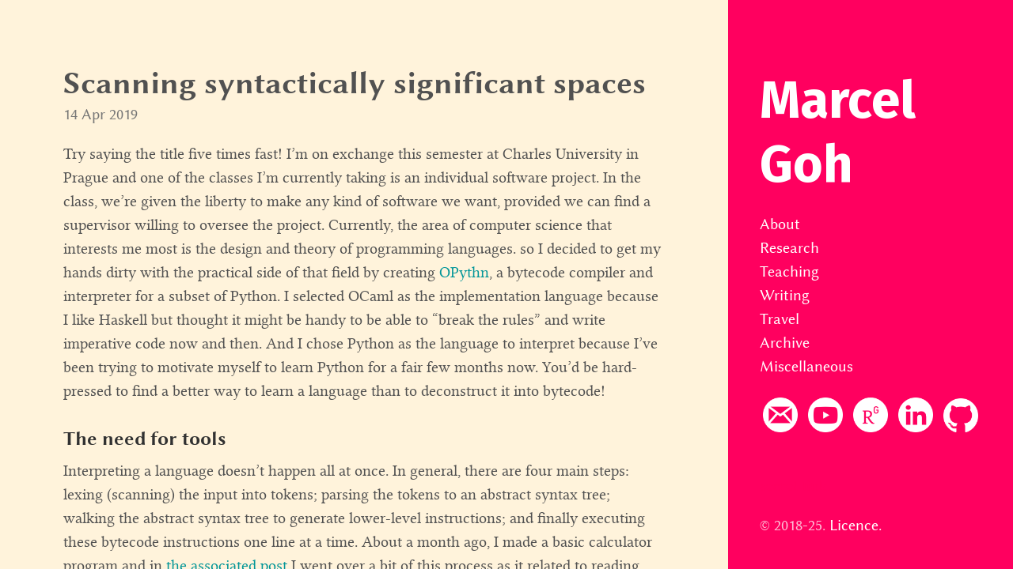

--- FILE ---
content_type: text/html; charset=utf-8
request_url: https://marcelgoh.ca/2019/04/14/scanning-spaces.html
body_size: 5237
content:
<!DOCTYPE html>
<html lang="en-us">

  <head>
  <!-- Global site tag (gtag.js) - Google Analytics -->
  <script async src="https://www.googletagmanager.com/gtag/js?id=UA-121824351-1"></script>
  <script>
  window.dataLayer = window.dataLayer || [];
  function gtag(){dataLayer.push(arguments);}
  gtag('js', new Date());

  gtag('config', 'UA-121824351-1');
  </script>
  <link href="http://gmpg.org/xfn/11" rel="profile" />
  <meta http-equiv="X-UA-Compatible" content="IE=edge" />
  <meta http-equiv="content-type" content="text/html; charset=utf-8" />

  <!-- Enable responsiveness on mobile devices-->
  <meta name="viewport" content="width=device-width, initial-scale=1.0, maximum-scale=1" />

  <title>
    
      Scanning syntactically significant spaces &middot; Marcel Goh
    
  </title>

  <!-- CSS -->
  <link rel="stylesheet" href="/assets/css/main.css" />
  

  <link href="https://fonts.googleapis.com/css?family=Fira+Sans:bold" rel="stylesheet">

  <!-- Icons -->
  <link rel="apple-touch-icon-precomposed" sizes="144x144" href="/    favicon.png" />
  <link rel="shortcut icon" href="/favicon.ico" />

</head>


  <body class="post">

    <div id="sidebar">
  <header>
    <div class="site-title">
      <a href="/">
        Marcel Goh
      </a>
    </div>

    <p class="lead"></p>
  </header>

  <p>
    <a class="side-link"
       href="/about/">About</a></br>
    <a class="side-link"
       href="/research/">Research</a></ul></br>
    <a class="side-link"
       href="/teaching/">Teaching</a></br>
    <a class="side-link"
       href="/writing/">Writing</a></br>
    <a class="side-link"
       href="/travel/">Travel</a></br>
    <a class="side-link"
       href="/archive/">Archive</a></ul></br>
    <a class="side-link"
       href="/misc/">Miscellaneous</a></ul></br>
  </p>

  
  
<p id="icon-bar">
  <a href="mailto:marcel.goh@mail.mcgill.ca">
    <img class="side-icon"
         alt="mail" src="/icons/png/email-white.png"
         onmouseover="this.src='/icons/png/email-green.png'"
         onmouseout="this.src='/icons/png/email-white.png'">
  </a>
  <a href="https://www.youtube.com/channel/UCb9eQjk8936VF8BSCKqGHZQ">
    <img class="side-icon"
         alt="fb" src="/icons/png/youtube-white.png"
         onmouseover="this.src='/icons/png/youtube-green.png'"
         onmouseout="this.src='/icons/png/youtube-white.png'">
  </a>
  <a href="https://www.researchgate.net/profile/Marcel-Goh">
    <img class="side-icon"
         alt="insta" src="/icons/png/researchgate-white.png"
         onmouseover="this.src='/icons/png/researchgate-green.png'"
         onmouseout="this.src='/icons/png/researchgate-white.png'">
  </a>
  <a href="https://www.linkedin.com/in/marcel-goh-463ba2149">
    <img class="side-icon"
         alt="in" src="/icons/png/linkedin-white.png"
         onmouseover="this.src='/icons/png/linkedin-green.png'"
         onmouseout="this.src='/icons/png/linkedin-white.png'">
  </a>
  <a href="https://github.com/marcelgoh">
    <img class="side-icon"
         alt="gh" src="/icons/png/github-white.png" width="40"
         onmouseover="this.src='/icons/png/github-green.png'"
         onmouseout="this.src='/icons/png/github-white.png'">
  </a>
</p>
<p>
    <a class="side-link"
       style="color: #ff005f !important;"
       href="/home/"><span id="secret">secret link.</span></a>
</p>
  <p>
    &copy; 2018-25.
    <a class="side-link"
       href="/licence/">Licence.</a>
  </p>



</div>


    <main class="container">
      <header>
  
<script type="text/x-mathjax-config">
  MathJax.Hub.Config({
    tex2jax: {
      inlineMath: [ ['$','$'], ["\\(","\\)"] ],
      processEscapes: true
    }
  });
</script>
<script
  type="text/javascript"
  charset="utf-8"
  src="https://cdn.mathjax.org/mathjax/latest/MathJax.js?config=TeX-AMS-MML_HTMLorMML"
>
</script>
<script
  type="text/javascript"
  charset="utf-8"
  src="https://vincenttam.github.io/javascripts/MathJaxLocal.js"
>
</script>

  <h1 class="post-title">Scanning syntactically significant spaces</h1>
</header>
<div class="content">
  <div class="post-meta">
    <span class="post-date">14 Apr 2019</span>
  </div>

  <div class="post-body">
    <p>Try saying the title five times fast! I’m on exchange this semester at Charles University in Prague and one of the classes I’m currently taking is an individual software project. In the class, we’re given the liberty to make any kind of software we want, provided we can find a supervisor willing to oversee the project. Currently, the area of computer science that interests me most is the design and theory of programming languages. so I decided to get my hands dirty with the practical side of that field by creating <a href="https://github.com/marcelgoh/opythn">OPythn</a>, a bytecode compiler and interpreter for a subset of Python. I selected OCaml as the implementation language because I like Haskell but thought it might be handy to be able to “break the rules” and write imperative code now and then. And I chose Python as the language to interpret because I’ve been trying to motivate myself to learn Python for a fair few months now. You’d be hard-pressed to find a better way to learn a language than to deconstruct it into bytecode!
<!--more--></p>

<h3 id="the-need-for-tools">The need for tools</h3>

<p>Interpreting a language doesn’t happen all at once. In general, there are four main steps: lexing (scanning) the input into tokens; parsing the tokens to an abstract syntax tree; walking the abstract syntax tree to generate lower-level instructions; and finally executing these bytecode instructions one line at a time. About a month ago, I made a basic calculator program and in <a href="/2019/03/03/overengineering-calculator.html">the associated post</a> I went over a bit of this process as it related to reading and parsing mathematical expressions. The idea is the same when reading input from a programming language, except that there are dozens of significant characters and strings and hundreds of grammar rules to follow when parsing them into a tree that represents the semantics of the program. Early in the development of programming languages, this was done by hand — like I did with my calculator — and every language had its own specialised lexer and parser. As theoretical computer scientists studied languages and grammars more closely though, some of this research spilled into the industry in the form of tools that can spit out a lexer or parser, given a grammar specification.</p>

<h3 id="unambiguous-grammars">Unambiguous grammars</h3>

<p>The first lexer and parser generators, called <code class="language-plaintext highlighter-rouge">lex</code> and <code class="language-plaintext highlighter-rouge">yacc</code> respectively, were introduced in 1975 and they, along with similar tools, have been hugely popular in the compiler industry. We’re going to eventually focus on the lexer generator, but before that, I wanted to briefly go over what the parser generator expects. Programming languages usually have context-free grammars, which are equivalent to languages recognised by non-deterministic pushdown automata. This means that an automated process might have to backtrack a lot before finding a correct derivation. To work efficiently therefore, a parser generator requires a grammar to be in one of a few subclasses of languages that can be recognised deterministically. Python’s grammar is $LL(1)$, meaning that can be parsed by a top-down parser performing leftmost derivation of a sentence using one token of lookahead. This is a pretty complex description, but in a nutshell it means that sometimes the grammar might force the automaton to make a choice, but if it can peek at the next token without reading it, the choice can always be resolved deterministically. These grammars are among the simplest to parse and many programming languages are $LL(1)$.</p>

<h3 id="a-little-snag">A little snag</h3>

<p>The claim that Python’s grammar is $LL(1)$ relies heavily on how the code is tokenised. In most languages, whitespace is ignored. However, this is not the case in Python. Consider the following Python code.</p>

<div class="language-python highlighter-rouge"><div class="highlight"><pre class="highlight"><code><span class="mi">1</span><span class="p">:</span> <span class="n">i</span> <span class="o">=</span> <span class="mi">0</span>
<span class="mi">2</span><span class="p">:</span> <span class="k">while</span> <span class="n">i</span> <span class="o">&lt;</span> <span class="mi">10</span><span class="p">:</span>
<span class="mi">3</span><span class="p">:</span>     <span class="k">print</span><span class="p">(</span><span class="n">i</span><span class="p">)</span>
<span class="mi">4</span><span class="p">:</span>     <span class="n">j</span> <span class="o">=</span> <span class="mi">0</span>
<span class="mi">5</span><span class="p">:</span>     <span class="k">while</span> <span class="n">j</span> <span class="o">&lt;</span> <span class="n">i</span><span class="p">:</span>
<span class="mi">6</span><span class="p">:</span>         <span class="k">print</span><span class="p">(</span><span class="n">j</span><span class="p">)</span>
<span class="mi">7</span><span class="p">:</span> <span class="k">print</span><span class="p">(</span><span class="s">"done"</span><span class="p">)</span>
</code></pre></div></div>

<p>If you’re familiar with how Python indentation indicates blocks, you’d know that after line 6, both while-loops are done, because line 7 is at a lower indentation level than line 5, which opened the most recent while-loop, and it’s on the same indentation level as line 2, which opened the first while-loop. But imagine now that you’re a parser. At line 6, if you were ignoring whitespace, all you’d see is the <code class="language-plaintext highlighter-rouge">print("done")</code> on line 7, and it would be unclear whether the statement should belong in the first loop, the second one, or neither.</p>

<p>We can fix this with the following rule for a while-loop:</p>

<div class="language-ocaml highlighter-rouge"><div class="highlight"><pre class="highlight"><code><span class="n">while_loop</span> <span class="o">=</span> <span class="s2">"while"</span> <span class="n">test</span> <span class="k">'</span><span class="o">:</span><span class="k">'</span> <span class="nc">NEWLINE</span> <span class="nc">INDENT</span> <span class="n">stmt</span><span class="o">+</span> <span class="nc">DEDENT</span>
</code></pre></div></div>

<p>It means that a while-loop is formed by this sequence of tokens/rules in order (<code class="language-plaintext highlighter-rouge">test</code> represents any expression that returns a boolean, while <code class="language-plaintext highlighter-rouge">stmt+</code> stands for one or more statements). Now we just need to worry about how to produce <code class="language-plaintext highlighter-rouge">INDENT</code> and <code class="language-plaintext highlighter-rouge">DEDENT</code> tokens from whitespace. We can’t interpret four whitespaces literally to mean an <code class="language-plaintext highlighter-rouge">INDENT</code>, because for one, different programmers use different amounts of spaces and tabs to indent their code. Also, we need to ignore whitespace if it keeps us on the same indentation level, like in lines 4 and 5 above.</p>

<h3 id="the-simple-solution">The simple solution</h3>

<p>The solution, implemented in the lexer, is to maintain two auxiliary data structures: a queue of tokens and stack of integers with a $0$ on top to start off. When the parser asks the lexer for a token by calling a function called, say, <code class="language-plaintext highlighter-rouge">read()</code>, the lexer first checks the queue to see if there are any tokens there. If so, it simply dequeues one and passes it to the parser. If not, it calls a function called <code class="language-plaintext highlighter-rouge">read_next()</code> to get the next sequence of characters from the buffer. This function is huge and there are plenty of rules for all sorts of patterns the lexer can encounter, but for the purposes of scanning indentation, we only worry about whitespace characters found at the beginning of a line. First we need to count the number of spaces there are. If this number is larger than the number at the top of the stack (which stores the current indentation level, we push the new value to the top of the indentation stack and return an <code class="language-plaintext highlighter-rouge">INDENT</code> to the parser. If the indentation level is equal, we can ignore the whitespace as no indenting or dedenting is required.</p>

<p>The slightly more interesting case is when the number of spaces is less than the current indentation level. Then we need to pop all (strictly) larger values off the top of the stack and count how many there are. Now we check the stack to make sure the indentation matches the current number of spaces and raise an error if it does not. This catches improper indentation like in this example</p>

<div class="language-python highlighter-rouge"><div class="highlight"><pre class="highlight"><code><span class="k">while</span> <span class="n">i</span> <span class="o">&lt;</span> <span class="mi">10</span><span class="p">:</span>
    <span class="k">while</span> <span class="n">j</span> <span class="o">&lt;</span> <span class="n">i</span><span class="p">:</span>
        <span class="k">print</span><span class="p">(</span><span class="n">j</span><span class="p">)</span>
  <span class="k">print</span><span class="p">(</span><span class="n">i</span><span class="p">)</span>
</code></pre></div></div>

<p>where <code class="language-plaintext highlighter-rouge">print(i)</code> can’t be matched to any preceding indentation level. Finally we enqueue all but one <code class="language-plaintext highlighter-rouge">DEDENT</code> for future calls of <code class="language-plaintext highlighter-rouge">read()</code> and return the last <code class="language-plaintext highlighter-rouge">DEDENT</code> to the parser. Here’s a full description:</p>

<p><img src="/media/scanning-spaces/token-algorithm.png" alt="token-algorithm" /></p>

<p>and the original code we had would tokenise into</p>

<div class="language-ocaml highlighter-rouge"><div class="highlight"><pre class="highlight"><code><span class="mi">1</span><span class="o">:</span> <span class="p">(</span><span class="nc">ID</span> <span class="s2">"i"</span><span class="p">)</span> <span class="nc">ASSIG</span> <span class="p">(</span><span class="nc">INT</span> <span class="mi">0</span><span class="p">)</span>
<span class="mi">2</span><span class="o">:</span> <span class="nc">WHILE</span> <span class="p">(</span><span class="nc">ID</span> <span class="s2">"i"</span><span class="p">)</span> <span class="nc">LT</span> <span class="p">(</span><span class="nc">INT</span> <span class="mi">10</span><span class="p">)</span> <span class="nc">COLON</span> <span class="nc">NEWLINE</span>
<span class="mi">3</span><span class="o">:</span> <span class="nc">INDENT</span> <span class="p">(</span><span class="nc">ID</span> <span class="s2">"print"</span><span class="p">)</span> <span class="nc">LPAREN</span> <span class="p">(</span><span class="nc">ID</span> <span class="s2">"i"</span><span class="p">)</span> <span class="nc">RPAREN</span>
<span class="mi">4</span><span class="o">:</span> <span class="p">(</span><span class="nc">ID</span> <span class="s2">"j"</span><span class="p">)</span> <span class="nc">ASSIG</span> <span class="p">(</span><span class="nc">INT</span> <span class="mi">0</span><span class="p">)</span>
<span class="mi">5</span><span class="o">:</span> <span class="nc">WHILE</span> <span class="p">(</span><span class="nc">ID</span> <span class="s2">"j"</span><span class="p">)</span> <span class="nc">LT</span> <span class="p">(</span><span class="nc">ID</span> <span class="s2">"i"</span><span class="p">)</span> <span class="nc">COLON</span> <span class="nc">NEWLINE</span>
<span class="mi">6</span><span class="o">:</span> <span class="nc">INDENT</span> <span class="p">(</span><span class="nc">ID</span> <span class="s2">"print"</span><span class="p">)</span> <span class="nc">LPAREN</span> <span class="p">(</span><span class="nc">ID</span> <span class="s2">"j"</span><span class="p">)</span> <span class="nc">RPAREN</span>
<span class="mi">7</span><span class="o">:</span> <span class="nc">DEDENT</span> <span class="nc">DEDENT</span> <span class="p">(</span><span class="nc">ID</span> <span class="s2">"print"</span><span class="p">)</span> <span class="nc">LPAREN</span> <span class="p">(</span><span class="nc">STR</span> <span class="s2">"done"</span><span class="p">)</span> <span class="nc">RPAREN</span>
</code></pre></div></div>

<p>which can easily be handled by the parser.</p>

<p>I hope this post gave you a little insight into how languages that use significant whitespace can be lexed to produce grammars that an $LL(1)$ or $LR(1)$ parser can deterministically read. I simplified the algorithm description here for presentation’s sake, but if you want to see the gory details in OCaml, you can check out the <a href="https://github.com/marcelgoh/opythn/blob/master/src/lexer.mll">lexer file</a> I wrote for OPythn. I know the article was a little on the dry side this time, so if you made it this far, here’s a reward: a little photo I took of the street outside my school in Prague!</p>

<p><img src="/media/scanning-spaces/mala-strana.jpg" alt="mala-strana" /></p>


  </div>

  <h3>Leave a comment</h3>
  <script src="https://utteranc.es/client.js"
        repo="marcelgoh/marcelgoh.github.io"
        issue-term="pathname"
        label="comments"
        theme="boxy-light"
        crossorigin="anonymous"
        async>
  </script>
</div>

    </main>

  </body>
</html>


--- FILE ---
content_type: text/css; charset=utf-8
request_url: https://marcelgoh.ca/assets/css/main.css
body_size: 2598
content:
.center-image{margin:0 auto;display:block}.caption{text-align:center}.figure{text-align:center}*{-webkit-box-sizing:border-box;-moz-box-sizing:border-box;box-sizing:border-box}html,body{margin:0;padding:0}html{font-family:-apple-system,BlinkMacSystemFont,"Segoe UI","Roboto","Oxygen","Ubuntu","Cantarell","Fira Sans","Droid Sans","Helvetica Neue",Arial,sans-serif;font-size:1rem;line-height:1.5}@media (min-width: 49rem){html{font-size:1.25rem}}body{-webkit-text-size-adjust:100%;-ms-text-size-adjust:100%}main,article,section{display:block}a{color:#039699;text-decoration:none}a:hover,a:focus{color:#a22eea;text-decoration:none}a strong{color:inherit}a:hover{color:#a22eea;text-decoration:none}img{display:block;max-width:100%;margin:0 0 1rem;border-radius:5px;height:auto}table{margin-bottom:1rem;width:100%;font-size:85%;border:1px solid #e5e5e5;border-collapse:collapse}td,th{padding:.25rem .5rem;border:1px solid #e5e5e5}th{text-align:left}tbody tr:nth-child(odd) td,tbody tr:nth-child(odd) th{background-color:#f9f9f9}input[type="text"],input[type="search"],input[type="submit"],button{padding:1em 1.5em;border:1px solid #e5e5e5;border-radius:300px}button,input[type="submit"]{cursor:pointer;background:transparent;border-color:#e5e5e5;color:#039699;transition:color 0.6s ease-in-out, border-color 0.6s ease-in-out, background 0.6s ease-in-out}button:hover,input[type="submit"]:hover{background:#039699;border-color:#039699;color:#a22eea;box-shadow:1px 1px 1px rgba(0,0,0,0.16)}h1,h2,h3,h4,h5,h6,.site-title{margin-bottom:.5rem;font-weight:600;line-height:1.25;color:#313131;text-rendering:optimizeLegibility}h1{font-size:2rem}h2{margin-top:1rem;font-size:1.5rem}h3{margin-top:1.5rem;font-size:1.25rem}h4,h5,h6{margin-top:1rem;font-size:1rem}p{margin-top:0;margin-bottom:1rem}strong{color:#303030}ul,ol,dl{margin-top:0;margin-bottom:1rem}dt{font-weight:bold}dd{margin-bottom:.5rem}hr{position:relative;margin:1.5rem 0;border:0;border-top:1px solid #eee;border-bottom:1px solid #fff}abbr{font-size:85%;font-weight:bold;color:#555;text-transform:uppercase}abbr[title]{cursor:help;border-bottom:1px dotted #e5e5e5}blockquote{padding:.5rem 1rem;margin:.8rem 0;color:#7a7a7a;border-left:0.25rem solid #e5e5e5}blockquote p:last-child{margin-bottom:0}@media (min-width: 30em){blockquote{padding-right:5rem;padding-left:1.25rem}}a[href^="#fn:"],a[href^="#fnref:"]{display:inline-block;margin-left:.1rem;font-weight:bold}.footnotes{margin-top:2rem;font-size:85%}.lead{font-size:1.25rem;font-weight:300}a svg,.icon svg{height:1em}a svg{fill:#039699}.icon{vertical-align:middle}.highlight .hll{background-color:#ffc}.highlight .c{color:#999}.highlight .err{color:#a00;background-color:#faa}.highlight .k{color:#069}.highlight .o{color:#555}.highlight .cm{color:#09f;font-style:italic}.highlight .cp{color:#099}.highlight .c1{color:#999}.highlight .cs{color:#999}.highlight .gd{background-color:#fcc;border:1px solid #c00}.highlight .ge{font-style:italic}.highlight .gr{color:red}.highlight .gh{color:#030}.highlight .gi{background-color:#cfc;border:1px solid #0c0}.highlight .go{color:#aaa}.highlight .gp{color:#009}.highlight .gu{color:#030}.highlight .gt{color:#9c6}.highlight .kc{color:#069}.highlight .kd{color:#069}.highlight .kn{color:#069}.highlight .kp{color:#069}.highlight .kr{color:#069}.highlight .kt{color:#078}.highlight .m{color:#f60}.highlight .s{color:#d44950}.highlight .na{color:#4f9fcf}.highlight .nb{color:#366}.highlight .nc{color:#0a8}.highlight .no{color:#360}.highlight .nd{color:#99f}.highlight .ni{color:#999}.highlight .ne{color:#c00}.highlight .nf{color:#c0f}.highlight .nl{color:#99f}.highlight .nn{color:#0cf}.highlight .nt{color:#2f6f9f}.highlight .nv{color:#033}.highlight .ow{color:#000}.highlight .w{color:#bbb}.highlight .mf{color:#f60}.highlight .mh{color:#f60}.highlight .mi{color:#f60}.highlight .mo{color:#f60}.highlight .sb{color:#c30}.highlight .sc{color:#c30}.highlight .sd{color:#c30;font-style:italic}.highlight .s2{color:#c30}.highlight .se{color:#c30}.highlight .sh{color:#c30}.highlight .si{color:#a00}.highlight .sx{color:#c30}.highlight .sr{color:#3aa}.highlight .s1{color:#c30}.highlight .ss{color:#fc3}.highlight .bp{color:#366}.highlight .vc{color:#033}.highlight .vg{color:#033}.highlight .vi{color:#033}.highlight .il{color:#f60}.css .o,.css .o+.nt,.css .nt+.nt{color:#999}code,pre{font-family:"LocalInconsolata",Menlo,Monaco,"Courier New",monospace}code{padding:.25em .5em;font-size:85%;color:#313131;background-color:#f9f9f9;border-radius:3px}pre{margin-top:0;margin-bottom:1rem}pre code{padding:0;font-size:100%;color:inherit;background-color:transparent}.highlight{padding:1rem;margin-bottom:1rem;font-size:1rem;line-height:1.4;background-color:#f9f9f9;border-radius:.25rem}.highlight pre{margin-bottom:0;overflow-x:auto}.highlight .lineno{display:inline-block;padding-right:.75rem;padding-left:.25rem;color:#999;-webkit-user-select:none;-moz-user-select:none;user-select:none}pre{max-width:100%;overflow-x:auto}body{color:rgba(255,255,255,0.75);background-color:#ff005f;display:flex;flex-direction:column;min-width:100vw;min-height:100vh}p a.side-link{font-family:"LocalBiolinum",-apple-system,BlinkMacSystemFont,"Segoe UI","Roboto","Oxygen","Ubuntu","Cantarell","Fira Sans","Droid Sans","Helvetica Neue",Arial,sans-serif}p a.side-link:hover{color:#a6e22e;text-decoration:none}img .side-icon{width:52px;display:inline;padding:4px}#sidebar{flex:0 0 auto;padding:2rem}#sidebar .site-title{font-family:"Fira Sans",  sans-serif;font-weight:normal;font-size:1.25rem;color:rgba(255,255,255,0.75);margin-top:0;margin-bottom:.5rem}#sidebar .site-title a{color:#fff}#sidebar .site-title a:hover{color:#a6e22e;text-decoration:none}#sidebar .site-title .back-arrow{margin-right:0.5rem}#sidebar #icon-bar{text-align:center}#sidebar .side-icon{width:52px;display:inline;padding:4px}#sidebar .side-link{color:#fff}#sidebar .side-link a:hover{color:#a6e22e;text-decoration:none}.container{flex:1 1 auto;display:flex;flex-direction:column}.container>.content{flex-grow:1}.content{font-family:"LocalLibertine",-apple-system,BlinkMacSystemFont,"Segoe UI","Roboto","Oxygen","Ubuntu","Cantarell","Fira Sans","Droid Sans","Helvetica Neue",Arial,sans-serif;background:#fff3db;color:#515151;padding:2rem}.content h1,.content h2,.content h3,.content h4{font-family:"LocalBiolinum",-apple-system,BlinkMacSystemFont,"Segoe UI","Roboto","Oxygen","Ubuntu","Cantarell","Fira Sans","Droid Sans","Helvetica Neue",Arial,sans-serif}#sidebar header ~ *,#sidebar header ~ nav,#sidebar p.lead{display:none}.container>header{background:transparent;color:white;margin:-1.5rem 2rem 2rem}.container>header h1,.container>header h2,.container>header h3{color:white}.container>header h1:last-child,.container>header h2:last-child,.container>header h3:last-child{margin-bottom:0}.home #sidebar{text-align:center}.home #sidebar .site-title{font-size:3.25rem;color:#fff}.home #sidebar header ~ *,.home #sidebar p.lead{display:block}.home #sidebar header ~ nav{display:flex}.home #sidebar>*:last-child{margin-bottom:0.5rem}@media (min-width: 49rem){body{flex-direction:row;height:100vh;overflow:auto}body>*{max-height:100vh;overflow:auto}#sidebar,.home #sidebar{width:18rem;text-align:left}#sidebar>*:last-child,.home #sidebar>*:last-child{margin-bottom:0}#sidebar .site-title{font-size:3.25rem}#sidebar .site-title a{color:#fff}#sidebar .site-title .back-arrow{display:none}#sidebar p.lead,#sidebar header ~ *{font-family:"LocalBiolinum",-apple-system,BlinkMacSystemFont,"Segoe UI","Roboto","Oxygen","Ubuntu","Cantarell","Fira Sans","Droid Sans","Helvetica Neue",Arial,sans-serif;display:block}#sidebar header ~ nav{display:flex}.index #sidebar{margin-bottom:0}.container{background:#fff3db;color:#515151;padding:4rem;height:100vh}.container>header{color:inherit;margin:0}.container>header h1,.container>header h2{color:inherit}.container>header h1:last-child,.container>header h2:last-child{margin-bottom:.5rem}.container>*{max-width:38rem;padding:0}}#sidebar a svg{fill:rgba(255,255,255,0.85)}#sidebar a:hover svg,#sidebar a:focus svg,#sidebar a.active svg{fill:#fff}#sidebar a:hover,#sidebar a:focus{color:#a6e22e;text-decoration:none}#sidebar a:hover.icon,#sidebar a:focus.icon{text-decoration:none}#sidebar a.active{font-weight:bold}#sidebar nav{display:flex}#sidebar-nav-links{flex-flow:column nowrap}#sidebar-icon-links{max-width:100%;flex-flow:row wrap;justify-content:center;margin-top:1rem}@media (min-width: 49rem){#sidebar-icon-links{margin-left:-0.25em;justify-content:flex-start}}#sidebar nav>*{display:block;line-height:1.75}#sidebar nav>.icon{font-size:1.5rem;display:inline-block;margin:0 0.25em}@media (min-width: 49rem){body{align-items:flex-end}}@media (min-width: 49rem){.container{order:-1}}.masthead{padding-top:1rem;padding-bottom:1rem;margin-bottom:3rem}.masthead-title{margin-top:0;margin-bottom:0;color:#515151}.masthead-title a{color:inherit}.masthead-title small{font-size:75%;font-weight:400;opacity:.5}article+*,.post-body ~ section{padding-top:2rem;border-top:1px solid #e5e5e5;margin-top:2rem}article+*>h2:first-child,article+*>h3:first-child,.post-body ~ section>h2:first-child,.post-body ~ section>h3:first-child{margin-top:0}.post .content li+li,.page .content li+li{margin-top:.25rem}.page-title,.post-title{color:#313131;font-family:"LocalBiolinum",-apple-system,BlinkMacSystemFont,"Segoe UI","Roboto","Oxygen","Ubuntu","Cantarell","Fira Sans","Droid Sans","Helvetica Neue",Arial,sans-serif}.post-title a{color:#313131;font-family:"LocalBiolinum",-apple-system,BlinkMacSystemFont,"Segoe UI","Roboto","Oxygen","Ubuntu","Cantarell","Fira Sans","Droid Sans","Helvetica Neue",Arial,sans-serif}.post-title a:hover{color:#a22eea;text-decoration:none}.page-title,.post-title{margin-top:0;font-family:"LocalBiolinum",-apple-system,BlinkMacSystemFont,"Segoe UI","Roboto","Oxygen","Ubuntu","Cantarell","Fira Sans","Droid Sans","Helvetica Neue",Arial,sans-serif}h2.post-title,h2.page-title{font-size:2rem}.post-meta{margin-top:-.5rem;margin-bottom:1rem;color:#767676;font-family:"LocalBiolinum",-apple-system,BlinkMacSystemFont,"Segoe UI","Roboto","Oxygen","Ubuntu","Cantarell","Fira Sans","Droid Sans","Helvetica Neue",Arial,sans-serif}.post-tags a{font-size:0.8em;margin-right:0.5rem;white-space:nowrap;opacity:0.75}.post-tags a .tag-name{text-transform:capitalize}.post-tags a:hover{text-decoration:none;opacity:1}.posts-by-tag h2{text-transform:capitalize}.posts-list{padding-left:0;list-style:none}.posts-list h3{margin-top:0}.posts-list li small{font-size:75%;color:#999;white-space:nowrap}.posts-list li a:hover{color:#a22eea;text-decoration:none}.posts-list li a:hover small{color:inherit}button.disqus-load{margin-top:1em}.pagination{margin-bottom:2rem;color:#ccc;text-align:center}.pagination>a{display:inline-block;padding:1em 1.5em;border:solid #e5e5e5;border-radius:300px;border-width:1px;width:60%;max-width:18rem;background:#fff3db;box-shadow:1px 1px 1px rgba(0,0,0,0.16)}.pagination>a:hover{background-color:#e5e5e5;text-decoration:none;color:#a22eea}*+.pagination{margin-top:2rem}.content .pagination:first-child{margin-top:-4rem}.index #sidebar{padding-bottom:calc(2rem + 1em)}.home.index #sidebar{padding-bottom:2rem}@media (min-width: 49rem){.pagination>a{box-shadow:none}.pagination>a:hover{box-shadow:1px 1px 1px rgba(0,0,0,0.16)}.content .pagination:first-child{margin-top:0}.content .pagination:first-child+*{padding-top:2rem;border-top:1px solid #e5e5e5;margin-top:2rem}.index #sidebar{padding-bottom:2rem}}.message{margin-bottom:1rem;padding:1rem;color:#717171;background-color:#f9f9f9}.search-row{display:flex;border:1px solid #e5e5e5;border-radius:300px;padding:2px}.search-row input{border:0}.search-row input+input{margin-left:2px}.search-row input[type="text"],.search-row input[type="search"]{flex-grow:1}.tags-list a{margin-right:0.5em;white-space:nowrap;opacity:0.75}.tags-list a .tag-count{background:#039699;color:rgba(255,255,255,0.8);margin-left:0.25em;border-radius:1000px;font-size:0.75em;padding-left:0.6em;padding-right:0.6em}.tags-list a:hover{color:#a22eea;text-decoration:none;opacity:1}@keyframes posts-for-tag-fade-in{from{opacity:0}to{opacity:1}}.posts-for-tag{display:none}.posts-for-tag:target{display:block;animation:posts-for-tag-fade-in 0.6s ease-in-out}@font-face{font-family:"LocalLibertine";src:url("../fonts/LinLibertine_R.ttf")}@font-face{font-family:"LocalLibertine";src:url("../fonts/LinLibertine_RB.ttf");font-weight:bold}@font-face{font-family:"LocalLibertine";src:url("../fonts/LinLibertine_R.ttf");font-style:italic, oblique}@font-face{font-family:"LocalLibertine";src:url("../fonts/LinLibertine_RB.ttf");font-weight:bold;font-style:italic, oblique}@font-face{font-family:"LocalBiolinum";src:url("../fonts/LinBiolinum_R.ttf")}@font-face{font-family:"LocalBiolinum";src:url("../fonts/LinBiolinum_RB.ttf");font-weight:bold}@font-face{font-family:"LocalInconsolata";src:url("../fonts/Inconsolata-Regular.ttf")}


--- FILE ---
content_type: application/javascript; charset=utf-8
request_url: https://vincenttam.github.io/javascripts/MathJaxLocal.js
body_size: 414
content:
MathJax.Hub.Config({
  jax: ["input/TeX", "output/HTML-CSS"],
  tex2jax: {
    inlineMath: [['$', '$']],
    displayMath: [['$$', '$$'],['\\[','\\]']],
    processEscapes: true,
    skipTags: ['script', 'noscript', 'style', 'textarea', 'pre', 'code']
  },
  messageStyle: "none",
  "HTML-CSS": { preferredFont: "TeX", availableFonts: ["STIX","TeX"] },
  TeX: {
    equationNumbers: { autoNumber: "AMS" },
    extensions: ["AMSmath.js", "AMSsymbols.js","AMScd.js"],
    TagSide: "left",
    Macros: {
      field: ['\\mathbb{#1}', 1],
      C: ['\\field{C}'],
      F: ['\\field{F}'],
      N: ['\\field{N}'],
      Q: ['\\field{Q}'],
      R: ['\\field{R}'],
      Z: ['\\field{Z}'],

      zeros: ['\\mathbf{0}'],
      ud: ['\\,\\mathrm{d}'],

      vect:['\\boldsymbol{\\mathbf{#1}}',1],
      abs: ['\\lvert#1\\rvert', 1],
      abslr:['\\left\\lvert#1\\right\\rvert', 1],
      norm: ['\\lVert#1\\rVert', 1],
      normlr: ['\\left\\lVert#1\\right\\rVert', 1],

      lcm: ['\\mathop{\\mathrm{lcm}}'],
      interior: ['\\mathop{\\mathrm{int}}'],
      exterior: ['\\mathop{\\mathrm{ext}}'],
      volume: ['\\mathop{\\mathrm{vol}}'],

      E: ['{\\rm I\\kern-.3em E}'],
      Var: ['\\mathop{\\mathrm{Var}}'],
      Cov: ['\\mathop{\\mathrm{Cov}}'],
      Binom: ['\\mathop{\\mathrm{Binom}}'],
      Exp: ['\\mathop{\\mathrm{Exp}}'],
      Poi: ['\\mathop{\\mathrm{Poi}}'],

      GL: ['\\mathrm{GL}'],
      SL: ['\\mathrm{SL}'],
      Aut: ['\\mathrm{Aut}'],
      ker: ['\\mathrm{ker}'],
      id: ['\\mathop{\\mathrm{id}}'],

      Re: ['\\mathop{\\mathrm{Re}}'],
      Im: ['\\mathop{\\mathrm{Im}}'],
      Res: ['\\mathop{\\mathrm{Res}}'],
    }
  }
});

MathJax.Ajax.loadComplete("https://vincenttam.github.io/javascripts/MathJaxLocal.js");
